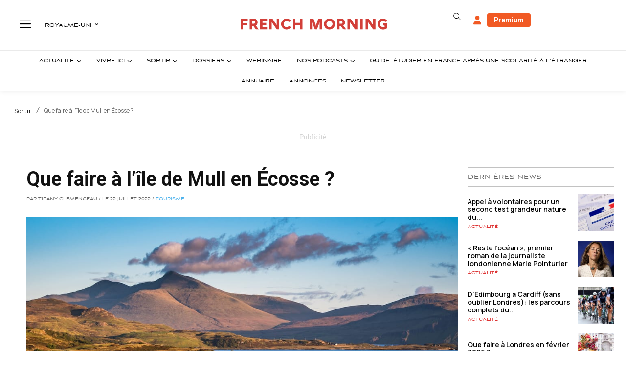

--- FILE ---
content_type: text/html; charset=utf-8
request_url: https://www.google.com/recaptcha/api2/aframe
body_size: -98
content:
<!DOCTYPE HTML><html><head><meta http-equiv="content-type" content="text/html; charset=UTF-8"></head><body><script nonce="aaDNcjqppHJBtc8cdUPJ6w">/** Anti-fraud and anti-abuse applications only. See google.com/recaptcha */ try{var clients={'sodar':'https://pagead2.googlesyndication.com/pagead/sodar?'};window.addEventListener("message",function(a){try{if(a.source===window.parent){var b=JSON.parse(a.data);var c=clients[b['id']];if(c){var d=document.createElement('img');d.src=c+b['params']+'&rc='+(localStorage.getItem("rc::a")?sessionStorage.getItem("rc::b"):"");window.document.body.appendChild(d);sessionStorage.setItem("rc::e",parseInt(sessionStorage.getItem("rc::e")||0)+1);localStorage.setItem("rc::h",'1768978052702');}}}catch(b){}});window.parent.postMessage("_grecaptcha_ready", "*");}catch(b){}</script></body></html>